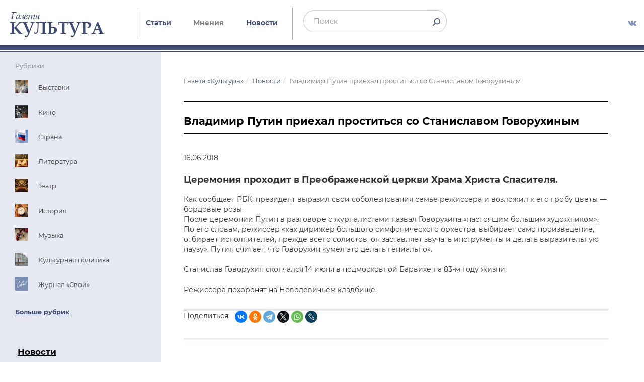

--- FILE ---
content_type: text/html; charset=UTF-8
request_url: https://portal-kultura.ru/articles/news/208547-vladimir-putin-priekhal-prostitsya-so-stanislavom-govorukhinym/
body_size: 13434
content:
<!doctype html>
<!--[if IE 7 ]>    <html lang='ru' class='no-js ie7'> <![endif]-->
<!--[if IE 8 ]>    <html lang='ru' class='no-js ie8'> <![endif]-->
<!--[if IE 9 ]>    <html lang='ru' class='no-js ie9'> <![endif]-->
<!--[if (gt IE 9)|!(IE)]><!-->
<html lang='ru' class='no-js'>
<!--<![endif]-->

<head>

	<title>Владимир Путин приехал проститься со Станиславом Говорухиным</title>

	
	<meta name="robots" content="noyaca" />
	<meta charset='utf-8' />
	<meta http-equiv='X-UA-Compatible' content='IE=edge,chrome=1' />
	<meta name='viewport' content='width=device-width,initial-scale=1.0,maximum-scale=1.0' />
	<meta name='SKYPE_TOOLBAR' content='SKYPE_TOOLBAR_PARSER_COMPATIBLE' />
	<meta name="cmsmagazine" content="eeda9fd7d0be34ee9b8d9199a5d853be" />
	<meta name="google-site-verification" content="Q6O5YpCbzPQ_Q7uPdRY_KPcvXrX-mTXbcaLgtIV2qbA" />
	<meta name="yandex-verification" content="5d5cfe5cd847e6cf" />
	<meta name="yandex-verification" content="2dc0ed6961e3c26c" />
	<meta name="yandex-verification" content="3b2869eea3dc37be" />
	<!--[if IE]>
    <meta http-equiv='imagetoolbar' content='no' />
<![endif]-->


	<link href="/rss" rel="alternate" title="RSS" type="application/rss+xml" />
	<!--    <link rel='shortcut icon' href='/favicon.ico' />-->

	<!--    <link rel="stylesheet" href="/bitrix/templates/verstka_jur_kultur/style/select2.min.css">-->
	<!--    <link rel="stylesheet" href="/bitrix/templates/verstka_jur_kultur/style/fonts.css">-->
	<!--    <link rel="stylesheet" href="/bitrix/templates/verstka_jur_kultur/style/bootstrap.min.css">-->
	<!--    <link rel="stylesheet" href="/bitrix/templates/verstka_jur_kultur/style/style.css">-->
	<!--	<link rel="stylesheet" href="/bitrix/templates/verstka_jur_kultur/style/custom.css?v=-->	<!--">-->
	<!--    -->
	<!--    -->
	<!--    -->
	<!--    -->
	<!--	-->
	<link rel="shortcut icon" href="/bitrix/templates/verstka_jur_kultur/images/favicon.ico" type="image/x-icon">
	<link rel="shortcut icon" href="/bitrix/templates/verstka_jur_kultur/images/favicon.svg" type="image/svg+xml">
	<!-- [release ] -->


	<!--[if lt IE 10 ]>
    <![endif]-->
	<!--[if lt IE 9]>
    <![endif]-->
	<meta http-equiv="Content-Type" content="text/html; charset=UTF-8" />
<meta name="keywords" content="газета Культура" />
<meta name="description" content="Церемония проходит в Преображенской церкви Храма Христа Спасителя.
" />
<link rel="canonical" href="https://portal-kultura.ru/articles/news/208547-vladimir-putin-priekhal-prostitsya-so-stanislavom-govorukhinym/" />
<link href="/bitrix/js/main/core/css/core.min.css?14513141372854" type="text/css" rel="stylesheet" />

<script type="text/javascript" data-skip-moving="true">(function(w, d) {var v = w.frameCacheVars = {'CACHE_MODE':'HTMLCACHE','storageBlocks':[],'dynamicBlocks':{'0UHY5K':'d41d8cd98f00','TDAHhd':'f3e5a1a5f76a','iK8uxn':'f3e5a1a5f76a','TuPmnP':'839cb500e667'},'AUTO_UPDATE':true,'AUTO_UPDATE_TTL':'120'};var inv = false;if (v.AUTO_UPDATE === false){if (v.AUTO_UPDATE_TTL && v.AUTO_UPDATE_TTL > 0){var lm = Date.parse(d.lastModified);if (!isNaN(lm)){var td = new Date().getTime();if ((lm + v.AUTO_UPDATE_TTL * 1000) >= td){w.frameRequestStart = false;w.preventAutoUpdate = true;return;}inv = true;}}else{w.frameRequestStart = false;w.preventAutoUpdate = true;return;}}var r = w.XMLHttpRequest ? new XMLHttpRequest() : (w.ActiveXObject ? new w.ActiveXObject("Microsoft.XMLHTTP") : null);if (!r) { return; }w.frameRequestStart = true;var m = v.CACHE_MODE; var l = w.location; var x = new Date().getTime();var q = "?bxrand=" + x + (l.search.length > 0 ? "&" + l.search.substring(1) : "");var u = l.protocol + "//" + l.host + l.pathname + q;r.open("GET", u, true);r.setRequestHeader("BX-ACTION-TYPE", "get_dynamic");r.setRequestHeader("BX-CACHE-MODE", m);r.setRequestHeader("BX-CACHE-BLOCKS", v.dynamicBlocks ? JSON.stringify(v.dynamicBlocks) : "");if (inv){r.setRequestHeader("BX-INVALIDATE-CACHE", "Y");}try { r.setRequestHeader("BX-REF", d.referrer || "");} catch(e) {}if (m === "APPCACHE"){r.setRequestHeader("BX-APPCACHE-PARAMS", JSON.stringify(v.PARAMS));r.setRequestHeader("BX-APPCACHE-URL", v.PAGE_URL ? v.PAGE_URL : "");}r.onreadystatechange = function() {if (r.readyState != 4) { return; }var a = r.getResponseHeader("BX-RAND");var b = w.BX && w.BX.frameCache ? w.BX.frameCache : false;if (a != x || !((r.status >= 200 && r.status < 300) || r.status === 304 || r.status === 1223 || r.status === 0)){var f = {error:true, reason:a!=x?"bad_rand":"bad_status", url:u, xhr:r, status:r.status};if (w.BX && w.BX.ready){BX.ready(function() {setTimeout(function(){BX.onCustomEvent("onFrameDataRequestFail", [f]);}, 0);});}else{w.frameRequestFail = f;}return;}if (b){b.onFrameDataReceived(r.responseText);if (!w.frameUpdateInvoked){b.update(false);}w.frameUpdateInvoked = true;}else{w.frameDataString = r.responseText;}};r.send();})(window, document);</script>
<script type="text/javascript" data-skip-moving="true">(function(w, d, n) {var cl = "bx-core";var ht = d.documentElement;var htc = ht ? ht.className : undefined;if (htc === undefined || htc.indexOf(cl) !== -1){return;}var ua = n.userAgent;if (/(iPad;)|(iPhone;)/i.test(ua)){cl += " bx-ios";}else if (/Android/i.test(ua)){cl += " bx-android";}cl += (/(ipad|iphone|android|mobile|touch)/i.test(ua) ? " bx-touch" : " bx-no-touch");cl += w.devicePixelRatio && w.devicePixelRatio >= 2? " bx-retina": " bx-no-retina";var ieVersion = -1;if (/AppleWebKit/.test(ua)){cl += " bx-chrome";}else if ((ieVersion = getIeVersion()) > 0){cl += " bx-ie bx-ie" + ieVersion;if (ieVersion > 7 && ieVersion < 10 && !isDoctype()){cl += " bx-quirks";}}else if (/Opera/.test(ua)){cl += " bx-opera";}else if (/Gecko/.test(ua)){cl += " bx-firefox";}if (/Macintosh/i.test(ua)){cl += " bx-mac";}ht.className = htc ? htc + " " + cl : cl;function isDoctype(){if (d.compatMode){return d.compatMode == "CSS1Compat";}return d.documentElement && d.documentElement.clientHeight;}function getIeVersion(){if (/Opera/i.test(ua) || /Webkit/i.test(ua) || /Firefox/i.test(ua) || /Chrome/i.test(ua)){return -1;}var rv = -1;if (!!(w.MSStream) && !(w.ActiveXObject) && ("ActiveXObject" in w)){rv = 11;}else if (!!d.documentMode && d.documentMode >= 10){rv = 10;}else if (!!d.documentMode && d.documentMode >= 9){rv = 9;}else if (d.attachEvent && !/Opera/.test(ua)){rv = 8;}if (rv == -1 || rv == 8){var re;if (n.appName == "Microsoft Internet Explorer"){re = new RegExp("MSIE ([0-9]+[\.0-9]*)");if (re.exec(ua) != null){rv = parseFloat(RegExp.$1);}}else if (n.appName == "Netscape"){rv = 11;re = new RegExp("Trident/.*rv:([0-9]+[\.0-9]*)");if (re.exec(ua) != null){rv = parseFloat(RegExp.$1);}}}return rv;}})(window, document, navigator);</script>


<link href="/bitrix/js/ui/fonts/opensans/ui.font.opensans.min.css?15845622851861" type="text/css"  rel="stylesheet" />
<link href="/bitrix/js/main/popup/dist/main.popup.bundle.min.css?158456240223381" type="text/css"  rel="stylesheet" />
<link href="/bitrix/cache/css/s1/index_jur_kultur_ru/page_5dafd9de2f21cf0b6701c551e112d6bc/page_5dafd9de2f21cf0b6701c551e112d6bc_v1.css?1731590406533" type="text/css"  rel="stylesheet" />
<link href="/bitrix/cache/css/s1/index_jur_kultur_ru/template_6057edf923536941cba4988226cb4c43/template_6057edf923536941cba4988226cb4c43_v1.css?1733239753163766" type="text/css"  data-template-style="true" rel="stylesheet" />







<meta property='og:url' content='https://portal-kultura.ru/articles/news/208547-vladimir-putin-priekhal-prostitsya-so-stanislavom-govorukhinym/' />
<meta property='og:image' content='https://portal-kultura.ru/upload/iblock/6e8/5ea/LOGO-KULTURA.jpg' />
<meta property='og:description' content='Церемония проходит в Преображенской церкви Храма Христа Спасителя.
' />
<meta property='og:title' content='Владимир Путин приехал проститься со Станиславом Говорухиным' />
	<!--    -->			<style>
		@font-face {
			font-family: Montserrat;
			src: local("Montserrat"), local("Montserrat-Regular"), url(/bitrix/templates/verstka_jur_kultur/style/fonts/Montserrat-Regular.ttf) format("truetype");
			font-weight: 400;
			font-style: normal;
			font-display: swap;
		}

		@font-face {
			font-family: Montserrat;
			src: local("Montserrat"), local("Montserrat-Bold"), url(/bitrix/templates/verstka_jur_kultur/style/fonts/Montserrat-Bold.ttf) format("truetype");
			font-weight: 700;
			font-style: normal;
			font-display: swap;
		}

		@font-face {
			font-family: "Book Antiqua";
			src: url(/bitrix/templates/verstka_jur_kultur/style/fonts/Book-Antiqua.ttf) format("truetype");
			font-weight: 400;
			font-style: normal;
			font-display: swap;
		}

		@font-face {
			font-family: Verdana;
			src: url(/bitrix/templates/verstka_jur_kultur/style/fonts/Verdana.ttf) format("truetype");
			font-weight: 400;
			font-style: normal;
			font-display: swap;
		}

		@font-face {
			font-family: "Glyphicons Halflings";
			font-display: swap;
			src: url(/bitrix/templates/verstka_jur_kultur/style/fonts/glyphicons-halflings-regular.eot);
			src: url(/bitrix/templates/verstka_jur_kultur/style/fonts/glyphicons-halflings-regular.eot?#iefix) format("embedded-opentype"),
				url(/bitrix/templates/verstka_jur_kultur/style/fonts/glyphicons-halflings-regular.woff2) format("woff2"),
				url(/bitrix/templates/verstka_jur_kultur/style/fonts/glyphicons-halflings-regular.woff) format("woff"),
				url(/bitrix/templates/verstka_jur_kultur/style/fonts/glyphicons-halflings-regular.ttf) format("truetype"),
				url(/bitrix/templates/verstka_jur_kultur/style/fonts/glyphicons-halflings-regular.svg#glyphicons_halflingsregular) format("svg");
		}
	</style>
</head>

<body>


	<!-- Yandex.Metrika counter -->
		<noscript>
		<div><img src="https://mc.yandex.ru/watch/15063007" style="position:absolute; left:-9999px;" alt="" /></div>
	</noscript>
	<!-- /Yandex.Metrika counter -->

	    <!-- Top.Mail.Ru counter -->
        <noscript><div><img src="https://top-fwz1.mail.ru/counter?id=2274948;js=na" style="position:absolute;left:-9999px;" alt="Top.Mail.Ru" /></div></noscript>
    <!-- /Top.Mail.Ru counter -->

	<!-- Global site tag (gtag.js) - Google Analytics -->
			<div id="fb-root"></div>
			<div id="bxdynamic_0UHY5K_start" style="display:none"></div><div id="bxdynamic_0UHY5K_end" style="display:none"></div>
	<div class="container-fluid template-news">
		<nav class="navbar top-navbar hidden-sm hidden-xs">
			<div class="container">
				<div class="navbar-header">
					<button type="button" class="navbar-toggle" data-toggle="collapse" data-target="#topNavbar">
						<span class="icon-bar"></span>
						<span class="icon-bar"></span>
						<span class="icon-bar"></span>
					</button>
					<a class="logo" href="/"><img src="/bitrix/templates/verstka_jur_kultur/images/logo.png" /></a>
				</div>
				<div class="collapse navbar-collapse" id="topNavbar">
					<div id="bxdynamic_TDAHhd_start" style="display:none"></div>


    <ul class="nav navbar-nav nav-top">

			<li><a href="/articles/" class="active">Статьи</a></li>
		
			<li><a href="/articles/opinions/">Мнения</a></li>
		
			<li><a href="/articles/news/" class="active">Новости</a></li>
		

</ul>
<div id="bxdynamic_TDAHhd_end" style="display:none"></div>
					
<form class="navbar-form navbar-left" action='/search/index.php' id='site-search'>
    <div class="input-group">
        <input type="text" class="form-control" placeholder="Поиск" name="q">
        <div class="input-group-btn">
            <button class="btn btn-default" type="submit">
                <img src="/bitrix/templates/verstka_jur_kultur/images/search_icon.png" />
            </button>
        </div>
    </div>
</form>
					<!--
                <ul class="nav navbar-nav">
                    <li class="active"><a href="/subscribe/" class="subscribe-to-news">Подписаться на новости</a></li>
                </ul>
				-->
					<ul class="nav navbar-nav navbar-right">
												<li><a href="https://vk.com/gazeta_kultura" target="_blank"><img src="/bitrix/templates/verstka_jur_kultur/images/vk_icon.png" /></a></li>
					</ul>
				</div>
			</div>
		</nav>

		<!---- МОБИЛЬНЫЙ ----->
		<nav class="navbar top-navbar  mobile-nav hidden-lg hidden-md">
			<div class="container">
				<div class="row">
					<div class="col-md-2 col-sm-6 col-xs-8">
						<a class="logo" href="/">
							<table class="text-logo">
								<tr>
									<td><span class="newspaper">Газета</span></td>
								</tr>
								<tr>
									<td><span class="kultura">Культура</span></td>
								</tr>
							</table>
						</a>
					</div>
					<div class="col-md-2 col-sm-6 col-xs-4">
						
<!--form class="navbar-form navbar-left" action='/search/index.php' id='site-search'>
    <div class="input-group">
        <input type="text" class="form-control" placeholder="Поиск" name="q">
        <div class="input-group-btn">
            <button class="btn btn-default" type="submit">
                <img src="/bitrix/templates/verstka_jur_kultur/images/search_icon.png" />
            </button>
        </div>
    </div>
</form-->

<form class="navbar-left navbar-form-mobile" action="/search/index.php" id='site-search'>
    <div class="input-group">
	<div class="input-group-btn">
	    <button class="btn btn-default" type="submit">
        	<img src="/bitrix/templates/verstka_jur_kultur/images/search_icon.png" />
    	    </button>
        </div>
    </div>  
</form>
					</div>
					<div class="col-md-3 col-xs-12">
						<div id="bxdynamic_iK8uxn_start" style="display:none"></div>


    <ul class="nav navbar-nav nav-top">

			<li><a href="/articles/" class="active">Статьи</a></li>
		
			<li><a href="/articles/opinions/">Мнения</a></li>
		
			<li><a href="/articles/news/" class="active">Новости</a></li>
		

</ul>
<div id="bxdynamic_iK8uxn_end" style="display:none"></div>					</div>
				</div>
			</div>
		</nav>
		<!---- / МОБИЛЬНЫЙ ----->

		<div class="line-under-nav"></div>
		<div class="container">
			<div class="row row-main">
				<!--left column-->
				<div id="leftColumn" class="col-md-3 left-column hidden-sm hidden-xs">
					<div class="hidden-sm hidden-xs">
						
<div class="rubrics">
    <h3>Рубрики</h3>
    <div class="list-group">
                    <a href="/articles/exhibitions/" class="list-group-item">
                                    <img src="/upload/iblock/790/rubric_exhibition.png" />
                                <span class="list-group-item-heading">Выставки</span>
            </a>
                    <a href="/articles/cinema/" class="list-group-item">
                                    <img src="/upload/iblock/0c8/rubric_movies.png" />
                                <span class="list-group-item-heading">Кино</span>
            </a>
                    <a href="/articles/country/" class="list-group-item">
                                    <img src="/upload/iblock/3ea/strana_sm.jpg" />
                                <span class="list-group-item-heading">Страна</span>
            </a>
                    <a href="/articles/books/" class="list-group-item">
                                    <img src="/upload/iblock/dce/rubric_literature.png" />
                                <span class="list-group-item-heading">Литература</span>
            </a>
                    <a href="/articles/theater/" class="list-group-item">
                                    <img src="/upload/iblock/8d6/rubric_theatre.png" />
                                <span class="list-group-item-heading">Театр</span>
            </a>
                    <a href="/articles/history/" class="list-group-item">
                                    <img src="/upload/iblock/660/history2.png" />
                                <span class="list-group-item-heading">История</span>
            </a>
                    <a href="/articles/music/" class="list-group-item">
                                    <img src="/upload/iblock/d2a/rubric_music.png" />
                                <span class="list-group-item-heading">Музыка</span>
            </a>
                    <a href="/articles/kulturnaya-politika/" class="list-group-item">
                                    <img src="/upload/iblock/6ee/rubric_cultural_policy.png" />
                                <span class="list-group-item-heading">Культурная политика</span>
            </a>
                    <a href="/articles/svoy/" class="list-group-item">
                                    <img src="/upload/iblock/2cc/rubric_svoy.png" />
                                <span class="list-group-item-heading">Журнал «Свой»</span>
            </a>
            </div>
    <a href="/articles/all/" class="more-rubrics">Больше рубрик</a>
</div>
					</div>
					<div class="hidden-lg hidden-md">
						<div class="left-news">
    <h2><a href="/articles/news/">Новости</a></h2>
                        <a href="/articles/news/374241-v-vosmi-gorodakh-proshli-kontserty-festivalya-andreya-petrova/" >
                <div class="block-brief-news lalala">
                    <h3>В восьми городах прошли концерты фестиваля Андрея Петрова</h3>
                    <p class="brief-news">Мероприятие было приурочено к 95-летию со дня рождения народного артиста СССР.</p>
                </div>
            </a>
            <hr >                    <a href="/articles/news/374240-vo-vetname-vpervye-proydut-gastroli-teatra-baleta-borisa-eyfmana/" >
                <div class="block-brief-news lalala">
                    <h3>Во Вьетнаме впервые пройдут гастроли театра балета Бориса Эйфмана</h3>
                    <p class="brief-news">Выступления пройдут в Ханое и Хошимине.</p>
                </div>
            </a>
            <hr >                    <a href="/articles/news/374239-mishustin-pozdravil-s-yubileem-khudruka-rno-aleksandra-rudina/" >
                <div class="block-brief-news lalala">
                    <h3>Мишустин поздравил с юбилеем худрука РНО Александра Рудина</h3>
                    <p class="brief-news">Глава кабинета министров охарактеризовал юбиляра как «человека большого таланта и творческой энергии...</p>
                </div>
            </a>
            <hr >                    <a href="/articles/news/374237-moskva-zaklyuchila-pyat-soglasheniy-s-nachala-goda-v-sfere-kino/" >
                <div class="block-brief-news lalala">
                    <h3>Москва заключила пять соглашений с начала года в сфере кино </h3>
                    <p class="brief-news">Подписаны соглашения с пятью странами, в том числе с ведущим индийским агентством Jio Creative Labs.</p>
                </div>
            </a>
            <hr >                    <a href="/articles/news/374234-konchalovskiy-predstavil-makbeta-v-teatre-mossoveta/" >
                <div class="block-brief-news lalala">
                    <h3>Кончаловский представил «Макбета» в Театре Моссовета</h3>
                    <p class="brief-news">Режиссер перенес действие шекспировской трагедии из средневековой Шотландии на Кавказ.</p>
                </div>
            </a>
                        </div>					</div>
					<div class="hidden-sm hidden-xs">
						<div class="left-news">
    <h2><a href="/articles/news/">Новости</a></h2>
                        <a href="/articles/news/374241-v-vosmi-gorodakh-proshli-kontserty-festivalya-andreya-petrova/" >
                <div class="block-brief-news lalala">
                    <h3>В восьми городах прошли концерты фестиваля Андрея Петрова</h3>
                    <p class="brief-news">Мероприятие было приурочено к 95-летию со дня рождения народного артиста СССР.</p>
                </div>
            </a>
            <hr >                    <a href="/articles/news/374240-vo-vetname-vpervye-proydut-gastroli-teatra-baleta-borisa-eyfmana/" >
                <div class="block-brief-news lalala">
                    <h3>Во Вьетнаме впервые пройдут гастроли театра балета Бориса Эйфмана</h3>
                    <p class="brief-news">Выступления пройдут в Ханое и Хошимине.</p>
                </div>
            </a>
            <hr >                    <a href="/articles/news/374239-mishustin-pozdravil-s-yubileem-khudruka-rno-aleksandra-rudina/" >
                <div class="block-brief-news lalala">
                    <h3>Мишустин поздравил с юбилеем худрука РНО Александра Рудина</h3>
                    <p class="brief-news">Глава кабинета министров охарактеризовал юбиляра как «человека большого таланта и творческой энергии...</p>
                </div>
            </a>
            <hr >                    <a href="/articles/news/374237-moskva-zaklyuchila-pyat-soglasheniy-s-nachala-goda-v-sfere-kino/" >
                <div class="block-brief-news lalala">
                    <h3>Москва заключила пять соглашений с начала года в сфере кино </h3>
                    <p class="brief-news">Подписаны соглашения с пятью странами, в том числе с ведущим индийским агентством Jio Creative Labs.</p>
                </div>
            </a>
            <hr >                    <a href="/articles/news/374234-konchalovskiy-predstavil-makbeta-v-teatre-mossoveta/" >
                <div class="block-brief-news lalala">
                    <h3>Кончаловский представил «Макбета» в Театре Моссовета</h3>
                    <p class="brief-news">Режиссер перенес действие шекспировской трагедии из средневековой Шотландии на Кавказ.</p>
                </div>
            </a>
            <hr >                    <a href="/articles/news/374232-muzey-muzyki-predstavil-programmu-na-novogodnie-prazdniki/" >
                <div class="block-brief-news lalala">
                    <h3>Музей музыки представил программу на новогодние праздники</h3>
                    <p class="brief-news">Праздничные мероприятия пройдут с 16 декабря 2025 года по 12 января 2026 года.</p>
                </div>
            </a>
            <hr >                    <a href="/articles/news/374230-sostoyalos-vruchenie-premii-rossiyskogo-professorskogo-sobraniya/" class="hidden-sm hidden-xs">
                <div class="block-brief-news lalala">
                    <h3>Состоялось вручение премии Российского профессорского собрания</h3>
                    <p class="brief-news">Лауреатов определяли в номинациях «Профессор года», «Декан года» и «Ректор года».</p>
                </div>
            </a>
            <hr class="hidden-sm hidden-xs">                    <a href="/articles/news/374233-mariinskiy-teatr-pokazhet-shchelkunchika-v-dekabre-39-raz/" class="hidden-sm hidden-xs">
                <div class="block-brief-news lalala">
                    <h3>Мариинский театр покажет «Щелкунчика» в декабре 39 раз</h3>
                    <p class="brief-news">В программе заявлены две версии спектакля, а в выходные дни показы будут проходить чаще.</p>
                </div>
            </a>
            <hr class="hidden-sm hidden-xs">                    <a href="/articles/news/374231-meropriyatiya-kinofestivalya-severnyy-kharakter-proshli-na-16-ploshchadkakh/" class="hidden-sm hidden-xs">
                <div class="block-brief-news lalala">
                    <h3>Мероприятия кинофестиваля «Северный характер» прошли на 16 площадках</h3>
                    <p class="brief-news">На конкурс поступило более 400 заявок, из которых в программу вошли 70 кинолент из 15 стран.</p>
                </div>
            </a>
            <hr class="hidden-sm hidden-xs">                    <a href="/articles/news/374229-v-muzee-kino-proshel-kruglyy-stol-o-prioritetakh-gospolitiki-v-kinematografii/" class="hidden-sm hidden-xs">
                <div class="block-brief-news lalala">
                    <h3>В Музее кино прошел круглый стол о приоритетах госполитики в кинематографии</h3>
                    <p class="brief-news">Мероприятие прошло с участием заместителя министра культуры РФ Сергея Першина.</p>
                </div>
            </a>
            <hr class="hidden-sm hidden-xs">                    <a href="/articles/news/374228-v-moskve-proshla-premera-seriala-tonnel-s-elizavetoy-boyarskoy/" class="hidden-sm hidden-xs">
                <div class="block-brief-news lalala">
                    <h3>В Москве прошла премьера сериала «Тоннель» с Елизаветой Боярской</h3>
                    <p class="brief-news">Режиссером картины выступила Флюза Фархшатова.</p>
                </div>
            </a>
            <hr class="hidden-sm hidden-xs">                    <a href="/articles/news/374227-v-strukture-std-poyavitsya-kabinet-ulichnykh-teatrov/" class="hidden-sm hidden-xs">
                <div class="block-brief-news lalala">
                    <h3>В структуре СТД появится Кабинет уличных театров</h3>
                    <p class="brief-news">Решение было принято на заседании секретариата Союза театральных деятелей.</p>
                </div>
            </a>
            <hr class="hidden-sm hidden-xs">                    <a href="/articles/news/374226-v-peterburge-nagradili-laureatov-premii-muzykalnoe-serdtse-teatra/" class="hidden-sm hidden-xs">
                <div class="block-brief-news lalala">
                    <h3>В Петербурге наградили лауреатов премии «Музыкальное сердце театра»</h3>
                    <p class="brief-news">Режиссером мероприятия выступил Алексей Франдетти.</p>
                </div>
            </a>
            <hr class="hidden-sm hidden-xs">                    <a href="/articles/news/374225-litfond-nazval-samye-dorogie-loty-2025-goda/" class="hidden-sm hidden-xs">
                <div class="block-brief-news lalala">
                    <h3>«Литфонд» назвал самые дорогие лоты 2025 года</h3>
                    <p class="brief-news">Самым дорогим раритетом стал фотоальбом императрицы.</p>
                </div>
            </a>
            <hr class="hidden-sm hidden-xs">                    <a href="/articles/news/374223-okolo-130-zayavok-iz-13-stran-postupilo-na-konkurs-simfoniya-yamala/" class="hidden-sm hidden-xs">
                <div class="block-brief-news lalala">
                    <h3>Около 130 заявок из 13 стран поступило на конкурс «Симфония Ямала»</h3>
                    <p class="brief-news">Это единственный конкурс академической музыки в Российской Арктике.</p>
                </div>
            </a>
            <hr class="hidden-sm hidden-xs">                    <a href="/articles/news/374222-viem-predstavil-vystavku-khrupkaya-krasota/" class="hidden-sm hidden-xs">
                <div class="block-brief-news lalala">
                    <h3>ВИЭМ представил выставку «Хрупкая красота» </h3>
                    <p class="brief-news">
<div>Проект посвящен новоторжской майолике.</div>
 
<div> 
  <br />
 </div>
 </p>
                </div>
            </a>
            <hr class="hidden-sm hidden-xs">                    <a href="/articles/news/374220-mikhlkov-vstretilsya-s-tvorcheskoy-molodezhyu-v-ramkakh-proekta-kultura-suverennoy-rossii/" class="hidden-sm hidden-xs">
                <div class="block-brief-news lalala">
                    <h3>Михалков встретился с творческой молодежью в рамках проекта «Культура суверенной России»</h3>
                    <p class="brief-news">Мероприятие собрало более 700 студентов.</p>
                </div>
            </a>
            <hr class="hidden-sm hidden-xs">                    <a href="/articles/news/374221-bolee-963-tysyach-biletov-prodano-po-pushkinskoy-karte-v-tyumenskoy-oblasti/" class="hidden-sm hidden-xs">
                <div class="block-brief-news lalala">
                    <h3>Более 963 тысяч билетов продано по Пушкинской карте в Тюменской области</h3>
                    <p class="brief-news">Об этом говорилось на встрече замминистра культуры России Жанны Алексеевой с губернатором региона Ал...</p>
                </div>
            </a>
            <hr class="hidden-sm hidden-xs">                    <a href="/articles/news/374219-v-moskve-otkroetsya-masshtabnaya-vystavka-indiya-tkan-vremeni/" class="hidden-sm hidden-xs">
                <div class="block-brief-news lalala">
                    <h3>В Москве откроется масштабная выставка «Индия. Ткань времени»</h3>
                    <p class="brief-news">На выставке представят более 300 уникальных предметов.</p>
                </div>
            </a>
            <hr class="hidden-sm hidden-xs">                    <a href="/articles/news/374218-v-tskhinvale-i-nalchike-proydet-festival-dokumentalnogo-kino/" class="hidden-sm hidden-xs">
                <div class="block-brief-news lalala">
                    <h3>В Цхинвале и Нальчике пройдет фестиваль документального кино</h3>
                    <p class="brief-news">На открытии пройдет премьерный показ фильма Ольги Кирий «Из плена».</p>
                </div>
            </a>
                        </div>
																			


						

<!--<div class="printed-issue">

	<a href="/subscribe/" class="subscribe-button">Подписаться!</a>
                    <!--div class="subscribe-printed-issue">
                        <p><strong>Подписка</strong></p>
                        <p>на газету «Культура»</p>
                        <p>на 2020 год</p>
                        <a href="/subscribe/" class="btn-subscribe">Подписаться</a>
                    </div-->


<!--</div><!--// div class="printed-issue"-->


					</div> <!-- div class="hidden-sm hidden-md" -->



				</div> <!-- // div class="col-md-3" (left column)-->
				<div id="centerColumn" class="col-md-6 center-column">
											<link href="/bitrix/css/main/font-awesome.css?145131413928777" type="text/css" rel="stylesheet" />
<ul class="breadcrumb"><li><a href="/">Газета «Культура»</a></li><li><a href="/articles/news/">Новости</a></li><li class="active">Владимир Путин приехал проститься со Станиславом Говорухиным</li></ul>						<div class="articles">
							<h1></h1>
							<div class="line-under-name"></div>
						
<div id="comp_89015fca6eafa195836e50d120e00ab8">

<h1>Владимир Путин приехал проститься со Станиславом Говорухиным</h1>
<div class="line-under-name"></div>
<div class="articles-wrapper">
    <div class="template-single-news" id="data-ajax" data-ajax-url="/articles/news/208182-obyavlena-data-premery-gofmaniady/"
         data-from-articles="">
                    <div class="articles">
                <div class="block-article">
                    <p class="author">
                                            </p>
                    <p class="date">16.06.2018</p>

                    
                    
                         
<h4> Церемония проходит в Преображенской церкви Храма Христа Спасителя. </h4>
 
<div>Как сообщает РБК, президент выразил свои соболезнования семье режиссера и возложил к его гробу цветы — бордовые розы. </div>
 
<div>После церемонии Путин в разговоре с журналистами назвал Говорухина «настоящим большим художником». </div>
 
<div>По его словам, режиссер «как дирижер большого симфонического оркестра, выбирает само произведение, отбирает исполнителей, прежде всего солистов, он заставляет звучать инструменты и делать выразительную паузу». Путин считает, что Говорухин «умел это делать гениально». </div>

<div>
  <br />
</div>
 Станислав Говорухин скончался 14 июня в подмосковной Барвихе на 83-м году жизни. 
<div>
  <br />
</div>

<div>Режиссера похоронят на Новодевичьем кладбище. </div>
                                     </div>
                <div style="clear: both"></div>
                <div class="line-under-article"></div>
                <div class="share">
                    <span class="share-text">Поделиться:</span>
                    <div class="ya-share2" data-curtain data-shape="round"
                         data-services="vkontakte,facebook,odnoklassniki,telegram,twitter,whatsapp,lj"></div>
                </div>

                
<!--                <div class="infox_23002"></div>-->
                                


                <div class="line-under-article"></div>
            </div>
            </div>
</div>


</div>

<!--<div class="infox_23002"></div>-->
<!---->
<!---->
<!--<div class="infox_23002"></div>-->




	</div>

				</div>
</div>
</div>
<style>
	ul.nav-footer,
	ul.pull-right {
		margin-bottom: 0;
	}
</style>
<footer class="container-fluid">
	<div class="row">
		<div class="container" style="display: flex; align-items: center; flex-wrap: wrap;">
			<div class="col-sm-1">
				© 2025 газета «Культура»
			</div>

			<div class="col-sm-4">
				<div id="bxdynamic_TuPmnP_start" style="display:none"></div>    <ul class="list-inline nav-footer text-center">

			<li><a href="/about/">О нас</a></li>
		
			<li><a href="/edition/">Редакция</a></li>
		
			<li><a href="/advertising/">Реклама</a></li>
		
			<li><a href="/partners/">Партнеры</a></li>
		
			<li><a href="/archive/">Архив</a></li>
		
			<li><a href="/where_to_buy/">Где купить</a></li>
		
			<li><a href="/contact/">Контакты</a></li>
		
			<li><a href="/authors/">Авторы</a></li>
		
			<li><a href="/founders/">Учредители</a></li>
		

</ul>
<div id="bxdynamic_TuPmnP_end" style="display:none"></div>			</div>

			<div class="col-sm-1">
				<img width="100%" style="max-width: 34px;" src="/bitrix/templates/verstka_jur_kultur/images/16+.png" />
			</div>

            <div class="col-sm-4">Сайт функционирует при финансовой поддержке Министерства цифрового развития, связи и массовых коммуникаций России</div>

            <div class="col-sm-1">
                <ul class="list-inline pull-right"
                                <li><a href="https://vk.com/gazeta_kultura" target="_blank"><img src="/bitrix/templates/verstka_jur_kultur/images/vk_icon.png" /></a></li>

                </ul>
            </div>


		</div>
	</div>
</footer>

<script src="/bitrix/templates/verstka_jur_kultur/js/less.js" type="text/javascript"></script><script src="/bitrix/templates/verstka_jur_kultur/js/jquery-3.1.1.min.js"></script><script src="/bitrix/templates/verstka_jur_kultur/js/bootstrap.min.js"></script><script src="/bitrix/templates/verstka_jur_kultur/js/select2.min.js"></script><script src='/bitrix/templates/verstka_jur_kultur/js/js.js'></script><script src='/js/libs/ie.js'></script>
<script src="/js/libs/ie-mq.js"></script>
<script type="text/javascript">if(!window.BX)window.BX={};if(!window.BX.message)window.BX.message=function(mess){if(typeof mess=='object') for(var i in mess) BX.message[i]=mess[i]; return true;};</script>
<script type="text/javascript">(window.BX||top.BX).message({'JS_CORE_LOADING':'Загрузка...','JS_CORE_NO_DATA':'- Нет данных -','JS_CORE_WINDOW_CLOSE':'Закрыть','JS_CORE_WINDOW_EXPAND':'Развернуть','JS_CORE_WINDOW_NARROW':'Свернуть в окно','JS_CORE_WINDOW_SAVE':'Сохранить','JS_CORE_WINDOW_CANCEL':'Отменить','JS_CORE_WINDOW_CONTINUE':'Продолжить','JS_CORE_H':'ч','JS_CORE_M':'м','JS_CORE_S':'с','JSADM_AI_HIDE_EXTRA':'Скрыть лишние','JSADM_AI_ALL_NOTIF':'Показать все','JSADM_AUTH_REQ':'Требуется авторизация!','JS_CORE_WINDOW_AUTH':'Войти','JS_CORE_IMAGE_FULL':'Полный размер'});</script><script type="text/javascript" src="/bitrix/js/main/core/core.min.js?1584562404248810"></script><script>BX.setJSList(['/bitrix/js/main/core/core_ajax.js','/bitrix/js/main/core/core_promise.js','/bitrix/js/main/polyfill/promise/js/promise.js','/bitrix/js/main/loadext/loadext.js','/bitrix/js/main/loadext/extension.js','/bitrix/js/main/polyfill/promise/js/promise.js','/bitrix/js/main/polyfill/find/js/find.js','/bitrix/js/main/polyfill/includes/js/includes.js','/bitrix/js/main/polyfill/matches/js/matches.js','/bitrix/js/ui/polyfill/closest/js/closest.js','/bitrix/js/main/polyfill/fill/main.polyfill.fill.js','/bitrix/js/main/polyfill/find/js/find.js','/bitrix/js/main/polyfill/matches/js/matches.js','/bitrix/js/main/polyfill/core/dist/polyfill.bundle.js','/bitrix/js/main/core/core.js','/bitrix/js/main/polyfill/intersectionobserver/js/intersectionobserver.js','/bitrix/js/main/lazyload/dist/lazyload.bundle.js','/bitrix/js/main/polyfill/core/dist/polyfill.bundle.js','/bitrix/js/main/parambag/dist/parambag.bundle.js']);
BX.setCSSList(['/bitrix/js/main/core/css/core.css','/bitrix/js/main/lazyload/dist/lazyload.bundle.css','/bitrix/js/main/parambag/dist/parambag.bundle.css']);</script>
<script type="text/javascript">(window.BX||top.BX).message({'LANGUAGE_ID':'ru','FORMAT_DATE':'DD.MM.YYYY','FORMAT_DATETIME':'DD.MM.YYYY HH:MI:SS','COOKIE_PREFIX':'BITRIX_SM','SERVER_TZ_OFFSET':'10800','SITE_ID':'s1','SITE_DIR':'/'});</script><script type="text/javascript" src="/bitrix/js/main/polyfill/customevent/main.polyfill.customevent.min.js?1584562272556"></script>
<script type="text/javascript" src="/bitrix/js/ui/dexie/dist/dexie.bitrix.bundle.min.js?158456242660287"></script>
<script type="text/javascript" src="/bitrix/js/main/core/core_ls.min.js?14513141417365"></script>
<script type="text/javascript" src="/bitrix/js/main/core/core_fx.min.js?15845618609768"></script>
<script type="text/javascript" src="/bitrix/js/main/core/core_frame_cache.min.js?158456239610422"></script>
<script type="text/javascript" src="/bitrix/js/main/popup/dist/main.popup.bundle.min.js?158456240257817"></script>
<script type="text/javascript">BX.setCSSList(['/bitrix/components/jur_kultur/news.detail_new/templates/st.adticle/style.css','/bitrix/templates/verstka_jur_kultur/style/select2.min.css','/bitrix/templates/verstka_jur_kultur/style/bootstrap.min.css','/bitrix/templates/verstka_jur_kultur/style/style.css','/bitrix/templates/verstka_jur_kultur/style/custom.css','/bitrix/templates/index_jur_kultur_ru/styles.css','/bitrix/templates/index_jur_kultur_ru/template_styles.css']); </script>
<script src="https://yastatic.net/share2/share.js"></script>
<script src="https://cdnjs.cloudflare.com/ajax/libs/jquery/2.2.4/jquery.min.js" integrity="sha512-DUC8yqWf7ez3JD1jszxCWSVB0DMP78eOyBpMa5aJki1bIRARykviOuImIczkxlj1KhVSyS16w2FSQetkD4UU2w==" crossorigin="anonymous" referrerpolicy="no-referrer"></script>
<script>
									(function($) {
									    $(function() {
									        $('img').each(function() {
											
									            var link = $(this).attr('src');
											//alert (link);
									             $(this).attr('data-src', link);
											$(this).attr('src','/brainforce_lazyloadimg/lazy.png');
											$('img').addClass('lzy_img');
									
									        });
									    });
									})(jQuery);
									
									        document.addEventListener('DOMContentLoaded', function() { 
									            const imageObserver = new IntersectionObserver((entries, imgObserver) => {
									                entries.forEach((entry) => {
									                    if (entry.isIntersecting) {
									                        const lazyImage = entry.target;
	                        lazyImage.src = lazyImage.dataset.src
									                        lazyImage.classList.remove('lzy_img');
									                        imgObserver.unobserve(lazyImage);
									                    }
									                })
									            });
									            const arr = document.querySelectorAll('img')
									            arr.forEach((v) => {
									                imageObserver.observe(v);
									            })
									        })
								</script>



<script type="text/javascript" src="/bitrix/templates/verstka_jur_kultur/js/less.js?1583857333381264"></script>
<script type="text/javascript" src="/bitrix/templates/verstka_jur_kultur/js/jquery-3.1.1.min.js?158385733386709"></script>
<script type="text/javascript" src="/bitrix/templates/verstka_jur_kultur/js/bootstrap.min.js?158385733337045"></script>
<script type="text/javascript" src="/bitrix/templates/verstka_jur_kultur/js/select2.min.js?158385733366664"></script>
<script type="text/javascript" src="/bitrix/templates/verstka_jur_kultur/js/js.js?1589826776927"></script>
<script type="text/javascript" src="/bitrix/components/jur_kultur/news.detail_new/templates/st.adticle/script.js?16887349161500"></script>
<script type="text/javascript">var _ba = _ba || []; _ba.push(["aid", "4e24fc8ef7a834d72708332e8d8854b1"]); _ba.push(["host", "portal-kultura.ru"]); (function() {var ba = document.createElement("script"); ba.type = "text/javascript"; ba.async = true;ba.src = (document.location.protocol == "https:" ? "https://" : "http://") + "bitrix.info/ba.js";var s = document.getElementsByTagName("script")[0];s.parentNode.insertBefore(ba, s);})();</script>


<script type="text/javascript">
		(function(m, e, t, r, i, k, a) {
			m[i] = m[i] || function() {
				(m[i].a = m[i].a || []).push(arguments)
			};
			m[i].l = 1 * new Date();
			k = e.createElement(t), a = e.getElementsByTagName(t)[0], k.async = 1, k.src = r, a.parentNode.insertBefore(k, a)
		})
		(window, document, "script", "https://mc.yandex.ru/metrika/tag.js", "ym");

		ym(15063007, "init", {
			clickmap: true,
			trackLinks: true,
			accurateTrackBounce: true,
			webvisor: true,
			trackHash: true
		});
	</script>
<script type="text/javascript">
		var _gaq = _gaq || [];
		_gaq.push(['_setAccount', 'UA-36433237-1']);
		_gaq.push(['_trackPageview']);

		(function() {
			var ga = document.createElement('script');
			ga.type =
				'text/javascript';
			ga.async = true;
			ga.src = ('https:' == document.location.protocol ? 'https://ssl' :
				'http://www') + '.google-analytics.com/ga.js';
			var s = document.getElementsByTagName('script')[0];
			s.parentNode.insertBefore(ga, s);
		})();
	</script>

<script type="text/javascript">
		var _tmr = window._tmr || (window._tmr = []);
		_tmr.push({id: "2274948", type: "pageView", start: (new Date()).getTime()});
		(function (d, w, id) {
			if (d.getElementById(id)) return;
			var ts = d.createElement("script"); ts.type = "text/javascript"; ts.async = true; ts.id = id;
			ts.src = "https://top-fwz1.mail.ru/js/code.js";
			var f = function () {var s = d.getElementsByTagName("script")[0]; s.parentNode.insertBefore(ts, s);};
			if (w.opera == "[object Opera]") { d.addEventListener("DOMContentLoaded", f, false); } else { f(); }
		})(document, window, "tmr-code");
    </script>
<script async src="https://www.googletagmanager.com/gtag/js?id=UA-154872298-1"></script>
<script>
		window.dataLayer = window.dataLayer || [];

		function gtag() {
			dataLayer.push(arguments);
		}
		gtag('js', new Date());

		gtag('config', 'UA-154872298-1');
	</script>

<script>
		(function(d, s, id) {
			var js, fjs = d.getElementsByTagName(s)[0];
			if (d.getElementById(id)) return;
			js = d.createElement(s);
			js.id = id;
			js.src = "//connect.facebook.net/ru_RU/all.js#xfbml=1";
			fjs.parentNode.insertBefore(js, fjs);
		}(document, 'script', 'facebook-jssdk'));
	</script>

<script src="/bitrix/templates/index_jur_kultur_ru/js/partners.js"></script>

<script>
	$('.readmore').click(function (event) {
		var $target = $(event.target);

		$target.addClass('hidden')
			.prev('.full-text')
			.removeClass('hidden')
			.prev('.preview-text')
			.addClass('hidden');
	});
</script>




<script src="/bitrix/templates/index_jur_kultur_ru/js/partners.js"></script>

<script type="text/javascript">-->
<!--    (function(w, d, n, s, t) {-->
<!--        w[n] = w[n] || [];-->
<!--        w[n].push(function() {-->
<!--            INFOX23002.renderTo("infox_23003");-->
<!--        });-->
<!--        t = d.getElementsByTagName("script")[0];-->
<!--        s = d.createElement("script");-->
<!--        s.type = "text/javascript";-->
<!--        s.src = "//rb.infox.sg/infox/23002";-->
<!--        s.async = true;-->
<!--        t.parentNode.insertBefore(s, t);-->
<!--    })(this, this.document, "infoxContextAsyncCallbacks23002");-->
<!--</script><script type="text/javascript">-->
<!--	(function(w, d, n, s, t) {-->
<!--		w[n] = w[n] || [];-->
<!--		w[n].push(function() {-->
<!--			var gel = null;-->
<!--			INFOX23002.renderTo = function(className) {var cont = document.querySelectorAll(className);for (var i = cont.length - 1; i >= 0; i--) {if(!cont[i].innerHTML.length) {toElem = cont[i];gel = cont[i];}}if (! toElem ) return;toElem.classList.remove("infox_23002");var ctx = Object.create(InfoxCtx23002);ctx.init(toElem);};-->
<!--			INFOX23002.renderTo(".infox_23002");-->
<!--		});-->
<!--		t = d.getElementsByTagName("script")[0];-->
<!--		s = d.createElement("script");-->
<!--		s.type = "text/javascript";-->
<!--		s.src = "//rb.infox.sg/infox/23002";-->
<!--		s.async = true;-->
<!--		t.parentNode.insertBefore(s, t);-->
<!--	})(this, this.document, "infoxContextAsyncCallbacks23002");-->
<!--</script>
</body>

</html>
<!--4921f60da61ca6c0f6a84364f40a64e7-->

--- FILE ---
content_type: text/css
request_url: https://portal-kultura.ru/bitrix/cache/css/s1/index_jur_kultur_ru/page_5dafd9de2f21cf0b6701c551e112d6bc/page_5dafd9de2f21cf0b6701c551e112d6bc_v1.css?1731590406533
body_size: 157
content:


/* Start:/bitrix/components/jur_kultur/news.detail_new/templates/st.adticle/style.css?1669114649321*/
.share {
    display: flex;
}

.share-text {
    margin-right: 1rem;
}

.block-article__video {
    margin-bottom: 1rem;
}

.block-article__video {
    width: 100%;
    height: auto;
}

.readmore {
    border: none;
    background: none;
    font-size: 1.8rem;
    margin-top: 1rem;
}

.share {
    margin-bottom: 3rem;
}
/* End */
/* /bitrix/components/jur_kultur/news.detail_new/templates/st.adticle/style.css?1669114649321 */


--- FILE ---
content_type: application/javascript
request_url: https://portal-kultura.ru/bitrix/components/jur_kultur/news.detail_new/templates/st.adticle/script.js?16887349161500
body_size: 568
content:
// $(function () {
// 	$("a[rel=gallery-1], a[rel=gallery-2], a[rel=gallery-3]").fancybox({
// 		'transitionIn': 'none',
// 		'transitionOut': 'none',
// 		'titlePosition': 'over',
// 		'cyclic': true/*,
// 		'titleFormat'		: function(title, currentArray, currentIndex, currentOpts) {
// 			return '<span id="fancybox-title-over">Image ' + (currentIndex + 1) + ' / ' + currentArray.length + (title.length ? ' &nbsp; ' + title : '') + '</span>';
// 		}*/
// 	});
// });


$(document).on('scroll', preloading);


var $contentContainer = $('.articles-wrapper');
var loading = false;
var dataElem = $contentContainer.find('.template-single-news').last();
var ajaxUrl = dataElem.attr('data-ajax-url');
var fromArticlesPage = dataElem.attr('data-from-articles');


function preloading() {
	if (loading) return false;
	var height = $contentContainer.outerHeight();
	var bottomBorderPosition = $contentContainer.offset().top + height;
	const viewPortHeight = $(window).height();
	const scrollPos = Math.floor(viewPortHeight + $(window).scrollTop());

	if (ajaxUrl) {
		if (scrollPos > bottomBorderPosition - 100) {

			loading = true;

			$.ajax({
				type: "POST",
				url: ajaxUrl,
				data: {
					FROM_ARTICLES_PAGE: fromArticlesPage
				},
				success: function (result) {
					$contentContainer.append(result);
					var lastLoadingElement = $contentContainer.find('.template-single-news').last();
					ajaxUrl = lastLoadingElement.attr('data-ajax-url');
					loading = false;
				},
			});

		}
	}


}


--- FILE ---
content_type: application/javascript
request_url: https://portal-kultura.ru/bitrix/templates/index_jur_kultur_ru/js/partners.js
body_size: 322
content:
(function (w, d, n, s, t) {
	w[n] = w[n] || [];
	w[n].push(function () {
		var gel = null;
		INFOX23002.renderTo = function (className) {
			var cont = document.querySelectorAll(className);
			for (var i = cont.length - 1; i >= 0; i--) {
				if (!cont[i].innerHTML.length) {
					toElem = cont[i];
					gel = cont[i];
				}
			}
			if (!toElem) return;
			toElem.classList.remove("infox_23002");
			var ctx = Object.create(InfoxCtx23002);
			ctx.init(toElem);
		};
		INFOX23002.renderTo(".infox_23002");
	});
	t = d.getElementsByTagName("script")[0];
	s = d.createElement("script");
	s.type = "text/javascript";
	s.src = "//rb.infox.sg/infox/23002";
	s.async = true;
	t.parentNode.insertBefore(s, t);
})(this, this.document, "infoxContextAsyncCallbacks23002");



--- FILE ---
content_type: application/x-javascript; charset=UTF-8
request_url: https://portal-kultura.ru/articles/news/208547-vladimir-putin-priekhal-prostitsya-so-stanislavom-govorukhinym/?bxrand=1764913035466
body_size: 403
content:
{'js':['/bitrix/js/main/polyfill/customevent/main.polyfill.customevent.js','/bitrix/js/ui/dexie/dist/dexie.bitrix.bundle.js','/bitrix/js/main/core/core_ls.js','/bitrix/js/main/core/core_fx.js','/bitrix/js/main/core/core_frame_cache.js','/bitrix/js/main/popup/dist/main.popup.bundle.js','/bitrix/components/jur_kultur/news.detail_new/templates/st.adticle/script.js'],'additional_js':'','lang':{'LANGUAGE_ID':'ru','FORMAT_DATE':'DD.MM.YYYY','FORMAT_DATETIME':'DD.MM.YYYY HH:MI:SS','COOKIE_PREFIX':'BITRIX_SM','SERVER_TZ_OFFSET':'10800','SITE_ID':'s1','SITE_DIR':'/','USER_ID':'','SERVER_TIME':'1764913036','USER_TZ_OFFSET':'0','USER_TZ_AUTO':'Y','bitrix_sessid':'0abf0291945d4ac16ac7dfe8761c22da'},'css':['/bitrix/js/ui/fonts/opensans/ui.font.opensans.css','/bitrix/js/main/popup/dist/main.popup.bundle.css','/bitrix/components/jur_kultur/breadcrumb/templates/.default/style.css','/bitrix/components/jur_kultur/news.detail_new/templates/st.adticle/style.css'],'htmlCacheChanged':true,'isManifestUpdated':false,'dynamicBlocks':[],'spread':[]}